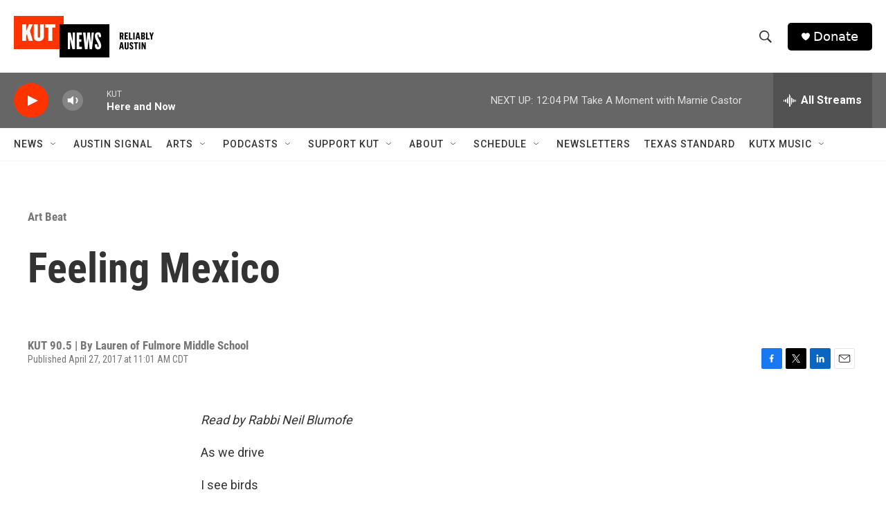

--- FILE ---
content_type: text/html; charset=utf-8
request_url: https://www.google.com/recaptcha/api2/aframe
body_size: 266
content:
<!DOCTYPE HTML><html><head><meta http-equiv="content-type" content="text/html; charset=UTF-8"></head><body><script nonce="MBSn939WnWg44uZxbPGjPA">/** Anti-fraud and anti-abuse applications only. See google.com/recaptcha */ try{var clients={'sodar':'https://pagead2.googlesyndication.com/pagead/sodar?'};window.addEventListener("message",function(a){try{if(a.source===window.parent){var b=JSON.parse(a.data);var c=clients[b['id']];if(c){var d=document.createElement('img');d.src=c+b['params']+'&rc='+(localStorage.getItem("rc::a")?sessionStorage.getItem("rc::b"):"");window.document.body.appendChild(d);sessionStorage.setItem("rc::e",parseInt(sessionStorage.getItem("rc::e")||0)+1);localStorage.setItem("rc::h",'1769102112021');}}}catch(b){}});window.parent.postMessage("_grecaptcha_ready", "*");}catch(b){}</script></body></html>